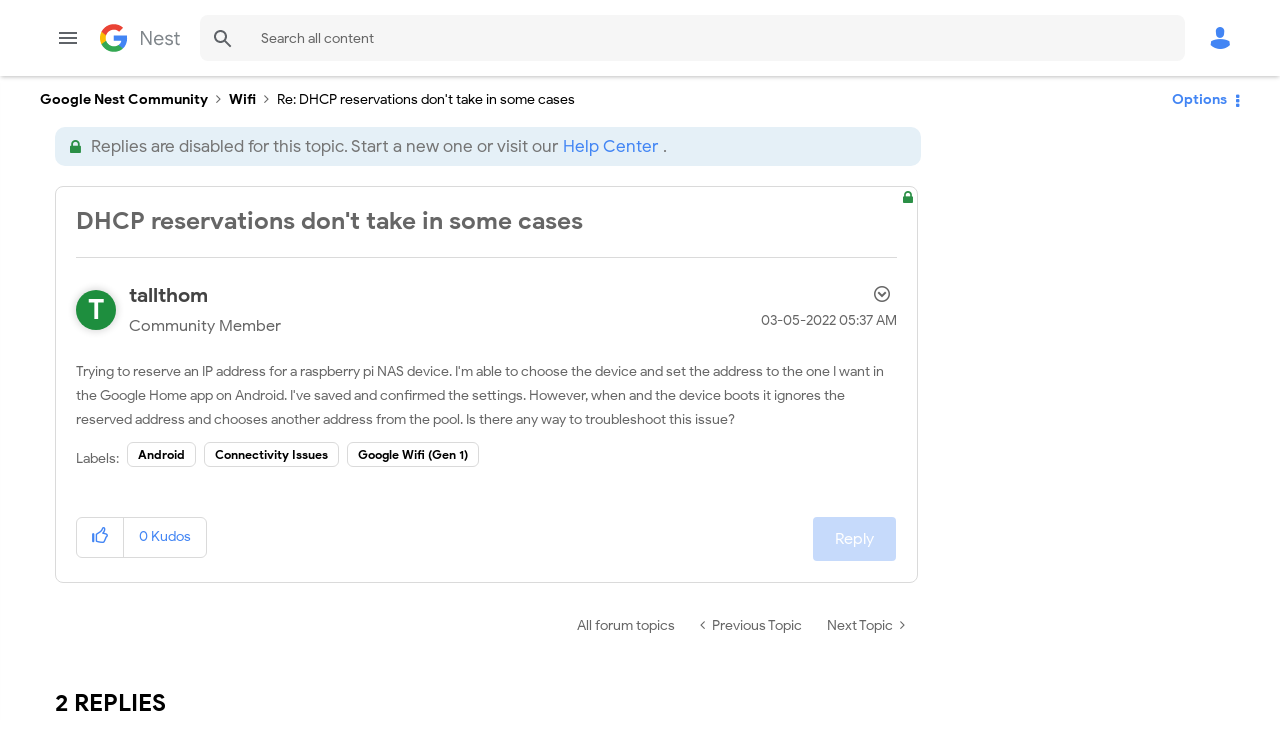

--- FILE ---
content_type: text/html; charset=UTF-8
request_url: https://www.googlenestcommunity.com/t5/Nest-Wifi/DHCP-reservations-don-t-take-in-some-cases/m-p/119135/highlight/true
body_size: 1934
content:
<!DOCTYPE html>
<html lang="en">
<head>
    <meta charset="utf-8">
    <meta name="viewport" content="width=device-width, initial-scale=1">
    <title></title>
    <style>
        body {
            font-family: "Arial";
        }
    </style>
    <script type="text/javascript">
    window.awsWafCookieDomainList = ['unqkr23473.lithium.com','www.googlenestcommunity.com'];
    window.gokuProps = {
"key":"AQIDAHjcYu/GjX+QlghicBgQ/7bFaQZ+m5FKCMDnO+vTbNg96AH4rNVz6su/VZEN8ZENhuRFAAAAfjB8BgkqhkiG9w0BBwagbzBtAgEAMGgGCSqGSIb3DQEHATAeBglghkgBZQMEAS4wEQQMHtBCXf9B+pJ2/29OAgEQgDukEVPElPDYSfamSrvyxPl7iEpF7msKJ+X2JcVoiD6/fFu/+yi7EHB5AmsWBhRVTr/y925s7dcBY+6fsg==",
          "iv":"EkQVZwCFdQAACT7e",
          "context":"[base64]//UZ5F6KY30vlf/k5ygvTRUI3oe5XUzK3uKM4djSS/uGrdOy5Bj/V6nMD+4dmwzE22l3oLE9gVdfvXtXV/tRhuomIdpAZxLIlDKmmID/IYN9pTSDvMc6M6wxN/xzFMxt7uEiR8eudT6HutUI6P6clj+LcD8H29ooOO9IOhwzD93A01g3jA9i3G8W"
};
    </script>
    <script src="https://bc0439715fa6.967eb88d.us-east-2.token.awswaf.com/bc0439715fa6/48ccd381bc7f/f9a6f3a2a006/challenge.js"></script>
</head>
<body>
    <div id="challenge-container"></div>
    <script type="text/javascript">
        AwsWafIntegration.saveReferrer();
        AwsWafIntegration.checkForceRefresh().then((forceRefresh) => {
            if (forceRefresh) {
                AwsWafIntegration.forceRefreshToken().then(() => {
                    window.location.reload(true);
                });
            } else {
                AwsWafIntegration.getToken().then(() => {
                    window.location.reload(true);
                });
            }
        });
    </script>
    <noscript>
        <h1>JavaScript is disabled</h1>
        In order to continue, we need to verify that you're not a robot.
        This requires JavaScript. Enable JavaScript and then reload the page.
    </noscript>
</body>
</html>